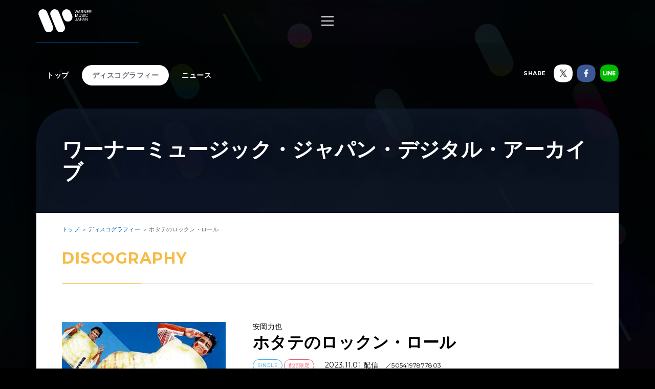

--- FILE ---
content_type: application/javascript
request_url: https://wmg.jp/common/js/ga.js
body_size: 186
content:
var _gaq = _gaq || [];
_gaq.push(['_setAccount', 'UA-26512287-1']);
_gaq.push(['_trackPageview']);
_gaq.push(['_trackPageLoadTime']);

(function() {
  var ga = document.createElement('script'); ga.type = 'text/javascript'; ga.async = true;
  ga.src = ('https:' == document.location.protocol ? 'https://ssl' : 'http://www') + '.google-analytics.com/ga.js';
  var s = document.getElementsByTagName('script')[0]; s.parentNode.insertBefore(ga, s);
})();
